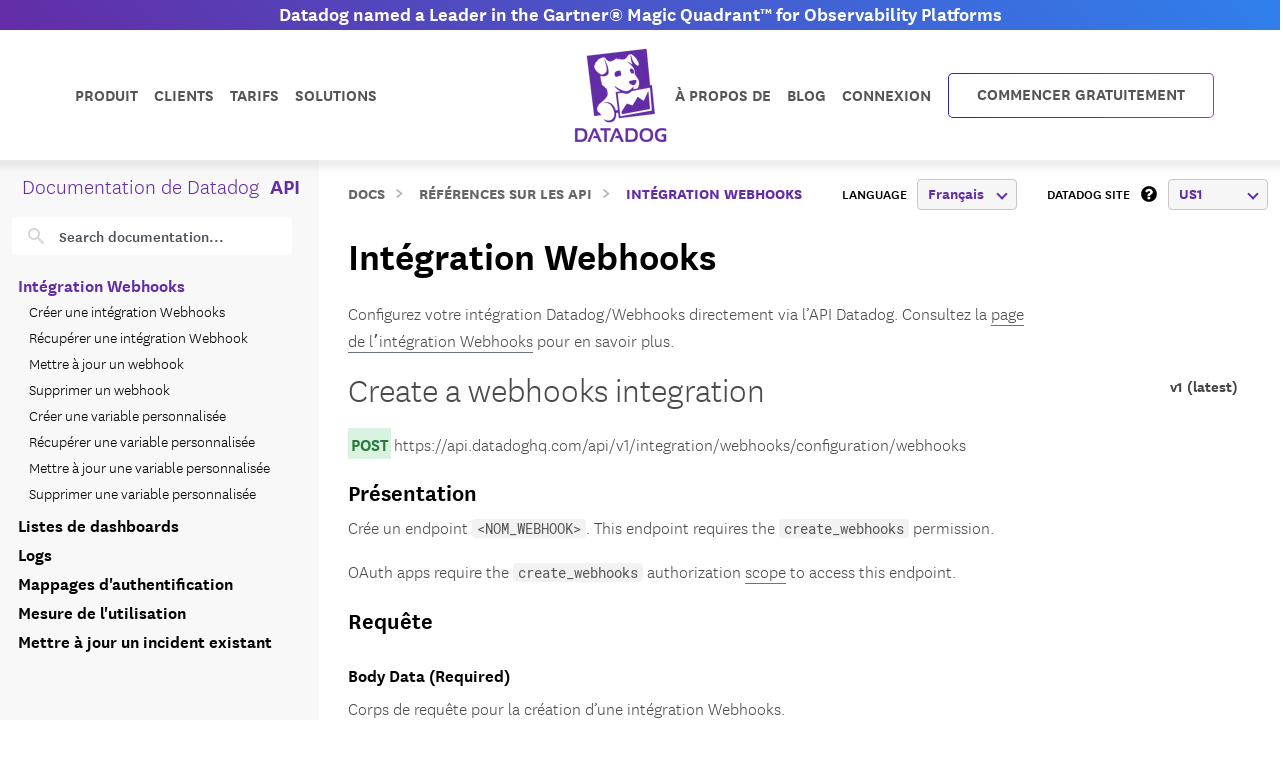

--- FILE ---
content_type: application/javascript; charset=utf-8
request_url: https://lp.datadoghq.com/index.php/form/getForm?munchkinId=875-UVY-685&form=2029&url=https%3A%2F%2Fdocs.datadoghq.com%2Ffr%2Fapi%2Flatest%2Fwebhooks-integration%2F&callback=jQuery371004995868141802484_1765519747294&_=1765519747295
body_size: 2226
content:
jQuery371004995868141802484_1765519747294({"Id":2029,"Vid":2029,"Status":"approved","Name":"Form - Demo Request.501 - Form (2029)","Description":"","Layout":"left","GutterWidth":10,"OffsetWidth":10,"HasTwoButtons":true,"SubmitLabel":"Request a Demo","ResetLabel":"Clear","ButtonLocation":"120","LabelWidth":100,"FieldWidth":150,"ToolTipType":"none","FontFamily":"Helvetica, Arial, sans-serif","FontSize":"13px","FontColor":"#333","FontUrl":null,"LineMargin":10,"ProcessorVersion":2,"CreatedByUserid":424,"ProcessOptions":{"language":"English","locale":"en_US","profiling":{"isEnabled":false,"numberOfProfilingFields":3,"alwaysShowFields":[]},"socialSignOn":{"isEnabled":false,"enabledNetworks":[],"cfId":null,"codeSnippet":null},"knownLead":{"type":"form","template":""}},"EnableDeferredMode":0,"EnableCaptcha":0,"EnableGlobalFormValidationRule":1,"ButtonType":null,"ButtonImageUrl":null,"ButtonText":null,"ButtonSubmissionText":"Please Wait","ButtonStyle":{"id":12,"className":"mktoShadow","css":".mktoForm .mktoButtonWrap.mktoShadow .mktoButton {\ncolor:#000;\nbackground:#fff;\nborder:1px solid #5e9cd3;\npadding:0.4em 1em;\nfont-size:1em;\nbox-shadow: 3px 3px 10px 0px #ccc;\nbackground-color:#b2d0eb;\nbackground-image: -webkit-gradient(linear, left top, left bottom, from(#b2d0eb), to(#9ec5e8));\nbackground-image: -webkit-linear-gradient(top, #b2d0eb, #9ec5e8);\nbackground-image: -moz-linear-gradient(top, #b2d0eb, #9ec5e8);\nbackground-image: linear-gradient(to bottom, #b2d0eb, #9ec5e8);\n}\n.mktoForm .mktoButtonWrap.mktoShadow .mktoButton:hover {\nborder:1px solid #106eb4;\n}\n.mktoForm .mktoButtonWrap.mktoShadow .mktoButton:focus {\noutline:none;\nborder:1px solid #106eb4;\n}\n.mktoForm .mktoButtonWrap.mktoShadow .mktoButton:active{\nbox-shadow:inset 3px 3px 10px 0px #aaa;\n}\n","buttonColor":null},"ThemeStyle":{"id":1,"displayOrder":6,"name":"Shadow","backgroundColor":"#fff","layout":"left","fontFamily":"Helvetica, Arial, sans-serif","fontSize":"13px","fontColor":"#333","offsetWidth":10,"gutterWidth":10,"labelWidth":100,"fieldWidth":150,"lineMargin":10,"useBackgroundColorOnPreview":false,"css":null,"href":"css\/forms2-theme-shadow.css","buttonStyleId":12},"ThemeStyleOverride":"","LiveStreamSettings":null,"rows":[[{"Id":913711,"Name":"FirstName","IsRequired":true,"Datatype":"string","Maxlength":255,"InputLabel":"First Name*","InputInitialValue":"","InputSourceChannel":"constant","FieldWidth":300,"ProfilingFieldNumber":0,"ValidationMessage":"This field is required."}],[{"Id":913712,"Name":"LastName","IsRequired":true,"Datatype":"string","Maxlength":255,"InputLabel":"Last Name*","InputInitialValue":"","InputSourceChannel":"constant","FieldWidth":300,"ProfilingFieldNumber":0,"ValidationMessage":"This field is required."}],[{"Id":913713,"Name":"Email","IsRequired":true,"Datatype":"email","Maxlength":255,"InputLabel":"Business Email*","InputInitialValue":"","InputSourceChannel":"constant","FieldWidth":300,"ValidationMessage":"Must be valid email. \u003Cspan class='mktoErrorDetail'\u003Eexample@yourdomain.com\u003C\/span\u003E"}],[{"Id":913714,"Name":"Company","IsRequired":true,"Datatype":"string","Maxlength":255,"InputLabel":"Company*","InputInitialValue":"","InputSourceChannel":"constant","FieldWidth":300,"ProfilingFieldNumber":0,"ValidationMessage":"This field is required."}],[{"Id":913715,"Name":"Title","IsRequired":true,"Datatype":"string","Maxlength":255,"InputLabel":"Job Title*","InputInitialValue":"","InputSourceChannel":"constant","FieldWidth":300,"ProfilingFieldNumber":0,"ValidationMessage":"This field is required."}],[{"Id":913716,"Name":"Phone","Datatype":"phone","Maxlength":255,"InputLabel":"Phone Number","InputInitialValue":"","InputSourceChannel":"constant","FieldWidth":300,"ProfilingFieldNumber":0,"ValidationMessage":"Must be a phone number. \u003Cspan class='mktoErrorDetail'\u003E503-555-1212\u003C\/span\u003E"}],[{"Id":913717,"Name":"utmsource","Datatype":"textarea","Maxlength":255,"InputLabel":"How are you currently monitoring your infrastructure and applications?","InputInitialValue":"","InputSourceChannel":"constant","VisibleRows":2,"FieldWidth":300,"ProfilingFieldNumber":0,"ValidationMessage":"This field is required."}],[{"Id":913718,"Name":"LeadSource","Datatype":"hidden","Maxlength":255,"InputLabel":"Lead Source:","InputInitialValue":"Direct Traffic","InputSourceChannel":"cookie","InputSourceSelector":"dd-utm-source","ProfilingFieldNumber":0,"DisablePrefill":true}],[{"Id":913719,"Name":"Lead_Source_Campaign__c","Datatype":"hidden","Maxlength":255,"InputLabel":"Lead Source Campaign:","InputInitialValue":"DirectTraffic","InputSourceChannel":"cookie","InputSourceSelector":"dd-utm-medium","VisibleRows":4,"ProfilingFieldNumber":0}],[{"Id":913720,"Name":"Prospecting__c","Datatype":"hidden","Maxlength":255,"InputLabel":"Lead Source Details:","InputInitialValue":"DirectTraffic-DemoRequest","InputSourceChannel":"cookie","InputSourceSelector":"dd-utm-campaign","ProfilingFieldNumber":0}],[{"Id":913721,"Name":"Most_Recent_Lead_Source__c","Datatype":"hidden","Maxlength":255,"InputLabel":"Most Recent Lead Source:","InputInitialValue":"Direct Traffic","InputSourceChannel":"cookie","InputSourceSelector":"dd-utm-source","VisibleRows":4,"ProfilingFieldNumber":0}],[{"Id":913722,"Name":"Most_Recent_Lead_Source_Campaign__c","Datatype":"hidden","Maxlength":255,"InputLabel":"Most Recent Lead Source Campaign:","InputInitialValue":"DirectTraffic","InputSourceChannel":"cookie","InputSourceSelector":"dd-utm-medium","ProfilingFieldNumber":0}],[{"Id":913723,"Name":"Most_Recent_Lead_Source_Details__c","Datatype":"hidden","Maxlength":255,"InputLabel":"Most Recent Lead Source Details:","InputInitialValue":"DirectTraffic-DemoRequest","InputSourceChannel":"cookie","InputSourceSelector":"dd-utm-campaign","ProfilingFieldNumber":0}],[{"Id":913724,"Name":"GCLID__c","Datatype":"hidden","Maxlength":200,"InputLabel":"GCLID (L):","InputInitialValue":"","InputSourceChannel":"cookie","InputSourceSelector":"gclid","ProfilingFieldNumber":0}],[{"Id":913725,"Name":"UTM_CampaignID__c","Datatype":"hidden","InputLabel":"UTM CampaignID:","InputInitialValue":"","InputSourceChannel":"cookie","InputSourceSelector":"dd-utm-campaignid"}],[{"Id":913726,"Name":"UTM_AdGroupID__c","Datatype":"hidden","InputLabel":"UTM AdGroupID:","InputInitialValue":"","InputSourceChannel":"cookie","InputSourceSelector":"dd-utm-adgroupid"}],[{"Id":913727,"Name":"UTMContent","Datatype":"hidden","InputLabel":"utm_content:","InputInitialValue":"","InputSourceChannel":"cookie","InputSourceSelector":"dd-utm-content"}],[{"Id":913728,"Name":"Facebook_Click_ID__c","Datatype":"hidden","InputLabel":"Facebook Click ID:","InputInitialValue":"","InputSourceChannel":"cookie","InputSourceSelector":"_fbc"}],[{"Id":913729,"Name":"Bing_ClickID__c","Datatype":"hidden","InputLabel":"Bing ClickID:","InputInitialValue":"","InputSourceChannel":"cookie","InputSourceSelector":"MSCLKID"}],[{"Id":913730,"Name":"HtmlText_2023-01-04T20:55:30.737Z","Datatype":"htmltext","InputInitialValue":"","LabelWidth":260,"ProfilingFieldNumber":0,"Htmltext":"\u003Cp style=\"text-align: left;\"\u003E\u003Cspan style=\"color: #555555; font-size: 9px;\"\u003EBy submitting this form, you agree to the\u00a0\u003Cspan style=\"text-decoration: underline;\"\u003E\u003Ca href=\"https:\/\/www.datadoghq.com\/legal\/privacy\/\" style=\"color: #555555; text-decoration: underline;\" target=\"_blank\" class=\"mchNoDecorate\"\u003EPrivacy Policy\u003C\/a\u003E\u003C\/span\u003E\u00a0and\u00a0\u003Cspan style=\"text-decoration: underline;\"\u003E\u003Ca href=\"https:\/\/www.datadoghq.com\/legal\/cookies\/\" style=\"color: #555555; text-decoration: underline;\" target=\"_blank\" class=\"mchNoDecorate\"\u003ECookie Policy.\u003C\/a\u003E\u003C\/span\u003E\u003C\/span\u003E\u003C\/p\u003E","IsLabelToLeft":true}],[{"Id":913731,"Name":"sourceUTM","Datatype":"hidden","InputLabel":"UTM Source:","InputInitialValue":"inbound","InputSourceChannel":"cookie","InputSourceSelector":"dd-utm-source"}],[{"Id":913732,"Name":"mediumUTM","Datatype":"hidden","InputLabel":"UTM Medium:","InputInitialValue":"direct","InputSourceChannel":"cookie","InputSourceSelector":"dd-utm-medium"}],[{"Id":913733,"Name":"campaignUTM","Datatype":"hidden","InputLabel":"UTM Campaign:","InputInitialValue":"directtraffic","InputSourceChannel":"cookie","InputSourceSelector":"dd-utm-campaign"}],[{"Id":913734,"Name":"utm_source","Datatype":"hidden","Maxlength":255,"InputLabel":"utm_source:","InputInitialValue":"inbound","InputSourceChannel":"cookie","InputSourceSelector":"dd-utm-source","ProfilingFieldNumber":0}],[{"Id":913735,"Name":"utmmedium","Datatype":"hidden","Maxlength":255,"InputLabel":"utm_medium:","InputInitialValue":"direct","InputSourceChannel":"cookie","InputSourceSelector":"dd-utm-medium","ProfilingFieldNumber":0}],[{"Id":913736,"Name":"utmcampaign","Datatype":"hidden","Maxlength":255,"InputLabel":"utm_campaign:","InputInitialValue":"directtraffic","InputSourceChannel":"cookie","InputSourceSelector":"dd-utm-campaign","ProfilingFieldNumber":0}],[{"Id":913737,"Name":"Optimize_Experiences__c","Datatype":"hidden","InputLabel":"Optimize Experiences","InputInitialValue":"","InputSourceChannel":"constant"}],[{"Id":913738,"Name":"Optimize_Variations__c","Datatype":"hidden","InputLabel":"Optimize Variations","InputInitialValue":"","InputSourceChannel":"constant"}]],"fieldsetRows":[],"action":null,"munchkinId":"875-UVY-685","dcJsUrl":"","invalidInputMsg":"Invalid Input","formSubmitFailedMsg":"Submission failed, please try again later."});

--- FILE ---
content_type: text/javascript
request_url: https://docs.datadoghq.com/static/dd-browser-logs-rum.js
body_size: 1486
content:
(()=>{var w=Object.create;var s=Object.defineProperty;var f=Object.getOwnPropertyDescriptor;var u=Object.getOwnPropertyNames;var b=Object.getPrototypeOf,m=Object.prototype.hasOwnProperty;var D=(e,o)=>()=>(o||e((o={exports:{}}).exports,o),o.exports);var v=(e,o,t,i)=>{if(o&&typeof o=="object"||typeof o=="function")for(let a of u(o))!m.call(e,a)&&a!==t&&s(e,a,{get:()=>o[a],enumerable:!(i=f(o,a))||i.enumerable});return e};var I=(e,o,t)=>(t=e!=null?w(b(e)):{},v(o||!e||!e.__esModule?s(t,"default",{value:e,enumerable:!0}):t,e));var p=D((k,l)=>{l.exports={live:{ddClientToken:"pub16bb5ef3e9bf55f156338987e27246c7",ddApplicationId:"3493b4e7-ab12-4852-8836-ba96af7bc745",loggingHandler:"http",algoliaConfig:{index:"docs_prod",api_index:"docs_prod_api",appId:"EOIG7V0A2O",apiKey:"c7ec32b3838892b10610af30d06a4e42"},typesense:{host:"gk6e3zbyuntvc5dap",public_key:"bDUaL3uKrCG0033PDb6Vbi8n46mKGaMG",docsIndex:"docs_alias",apiIndex:"docs_api_alias",partnersIndex:"docs_partners_alias"},imgUrl:"https://datadog-docs.imgix.net/",gaTag:"UA-21102638-5"},preview:{ddClientToken:"pub16bb5ef3e9bf55f156338987e27246c7",ddApplicationId:"3493b4e7-ab12-4852-8836-ba96af7bc745",loggingHandler:"http",algoliaConfig:{index:"docs_preview",api_index:"docs_preview_api",appId:"K8XL4ROVCR",apiKey:"c00312a19630387f86998847cca3b65c"},typesense:{host:"dnm1k9zrpctsvjowp",public_key:"O2QyrgpWb3eKxVCmGVNrORNcSo3pOZJu",docsIndex:"docs_alias",apiIndex:"docs_api_alias",partnersIndex:"docs_partners_alias"},imgUrl:"https://datadog-docs-staging.imgix.net/",gaTag:"UA-21102638-9"},development:{ddClientToken:"pub36877d3864fab670b5ae7e1d5d26cb0",loggingHandler:"console",algoliaConfig:{index:"docs_preview",api_index:"docs_preview_api",appId:"K8XL4ROVCR",apiKey:"c00312a19630387f86998847cca3b65c"},typesense:{host:"dnm1k9zrpctsvjowp",public_key:"O2QyrgpWb3eKxVCmGVNrORNcSo3pOZJu",docsIndex:"docs_alias",apiIndex:"docs_api_alias",partnersIndex:"docs_partners_alias"},imgUrl:"http://localhost:1313/",gaTag:"UA-21102638-9"}}});var d=I(p()),_=e=>e==="live"?d.default.live:e==="preview"?d.default.preview:d.default.development;var{env:n,branch:r}=document.documentElement.dataset,x=document.documentElement.lang||"en",c=_(n),R=()=>Math.floor(Math.random()*2**53).toString(36),C=()=>{let e=/_dd_device_id=(\w+)/.exec(document.cookie);return e?e[1]:R()},S=()=>{let e=C(),o=window.location.hostname.split(".").slice(-2).join("."),t=3600*24*365;document.cookie=`_dd_device_id=${e}; Domain=.${o}; Max-Age=${t}; Path=/; SameSite=None; Secure; Partitioned`,window.DD_RUM.setUserProperty("device_id",e)};window.DD_RUM&&(n==="preview"||n==="live")&&(window.DD_RUM.init({applicationId:c.ddApplicationId,clientToken:c.ddClientToken,env:n,service:"docs",version:"76431808",trackUserInteractions:!0,enableExperimentalFeatures:["zero_lcp_telemetry"],sessionSampleRate:100,sessionReplaySampleRate:50,trackResources:!0,trackLongTasks:!0,defaultPrivacyLevel:"mask-user-input",allowedTracingUrls:[window.location.origin],internalAnalyticsSubdomain:"8b61d74c"}),window.DD_RUM.startSessionReplayRecording(),r&&window.DD_RUM.setGlobalContextProperty("branch",r),n==="live"&&S());window.DD_LOGS&&(window.DD_LOGS.init({clientToken:c.ddClientToken,forwardErrorsToLogs:!0,env:n,service:"docs",version:"76431808",internalAnalyticsSubdomain:"8b61d74c"}),window.DD_LOGS.setGlobalContextProperty("host",window.location.host),window.DD_LOGS.setGlobalContextProperty("referrer",document.referrer),window.DD_LOGS.setGlobalContextProperty("lang",x),r&&window.DD_LOGS.setGlobalContextProperty("branch",r),window.DD_LOGS.logger.setHandler(c.loggingHandler));var g=()=>{let e=document.querySelector(".filter-selector-menu");if(e){let o=e.querySelectorAll(".cdoc-filter__option");for(let t of o)t.addEventListener("click",i=>{window.DD_RUM.addAction("cdocs_filter_button_clicked",{filter:i.target.dataset.filterId,option:i.target.dataset.optionId})})}};document.addEventListener("DOMContentLoaded",()=>{window.clientFiltersManager&&(g(),clientFiltersManager.registerHook("afterRerender",g),clientFiltersManager.registerHook("afterReveal",()=>{window.DD_RUM.addAction("cdocs_page_revealed",{})}),clientFiltersManager.registerHook("afterRerender",()=>{window.DD_RUM.addAction("cdocs_page_rerendered",{})}))});})();


--- FILE ---
content_type: application/javascript
request_url: https://ml314.com/utsync.ashx?pub=&adv=&et=0&eid=90381&ct=js&pi=&fp=&clid=&if=0&ps=&cl=&mlt=&data=&&cp=https%3A%2F%2Fdocs.datadoghq.com%2Ffr%2Fapi%2Flatest%2Fwebhooks-integration%2F%3Fcode-lang%3Djava&pv=1765519745011_eydmj06qg&bl=en-us@posix&cb=2267639&return=&ht=&d=&dc=&si=1765519745011_eydmj06qg&cid=&s=1280x720&rp=&v=2.8.0.252
body_size: 131
content:
_ml.setFPI('3657527938339307538');_ml.syncCallback({"es":true,"ds":true});//